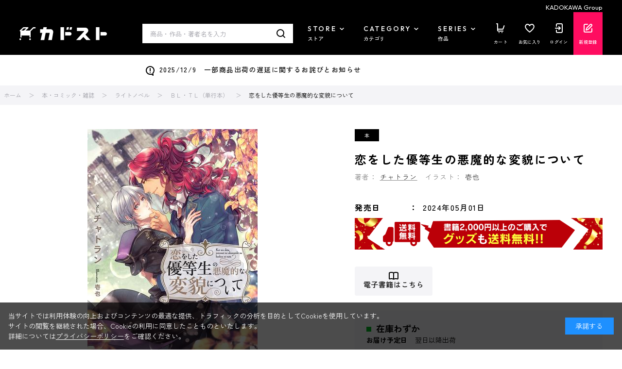

--- FILE ---
content_type: text/css
request_url: https://store.kadokawa.co.jp/css/sys/block_misc.css
body_size: 1458
content:
@charset "UTF-8";

/* ----スマホ切り替えバナー---- */

.block-switch-banner {
  width: 1200px;
  position: relative;
  display: none;
}

.block-switch-banner--btn {
  width: 100%;
}

.block-switch-banner--hide-btn {
  position: absolute;
  top: 2px;
}

/* ----メールニュース画面----*/

.block-mail-news--terms-body {
  padding: 20px;
  width: 100%;
  border-color: #e5e5e0;
  margin-bottom: 40px;
}

.block-mail-news--register-form {
  margin-bottom: 40px;
}

/* ----アンケート画面----*/

.block-questionnaire--item-description {
  margin: 10px 0;
}

.block-questionnaire--name-value-label {
  display: inline-block;
  width: 60px;
  text-align: center;
}

.block-questionnaire--register-form {
  margin-bottom: 40px;
}

/* ----クイックオーダー---- */

.block-quick-order--table {
  width: 100%;
}

.block-quick-order--goods-code-header {
  width: 320px;
}

.block-quick-order--goods-detail-cell {
  width: 100px;
}

.block-quick-order--qty-header {
  width: 100px;
}

.block-quick-order--subtotal-header {
  width: 100px;
}

.block-quick-order--stock-header {
  width: 100px;
}

.block-quick-order--delete-btn-header {
  width: 80px;
}

.block-quick-order--suggest-list {
  background-color: #fff;
  border: 1px solid #000;
  display: none;
  padding: 5px;
  position: absolute;
  top: 50px;
  left: 5px;
}

.block-quick-order--suggest-list-line {
  padding: 2px;
  list-style: none;
}

.block-quick-order--suggest-item-code {
  float: left;
  font-weight: bold;
  margin-right: 5px;
}

.block-quick-order--suggest-item-not-found {
  text-align: center;
  padding: 5px;
  height: 20px;
  width: 250px;
}

.block-quick-order .block-quick-order--forward {
  padding: 12px 0;
  font-size: 18px;
  width: 240px;
}

/* ----ランディングページ---- */

.block-landingpage-login--member-body {
  display: table;
  width: 100%;
  padding: 20px;
  overflow: hidden;
  border: solid 3px #dcdcdc;
  background: #fff;
  table-layout: fixed;
}

.block-landingpage-login--member-frame {
  display: table-cell;
}

.block-landingpage-login--login {
  margin-top: 10px;
  padding: 12px 0;
  font-size: 16px;
  width: 160px;
}

.block-landingpage-login--ask-password {
  margin-top: 10px;
  text-align: center;
}

.block-landingpage-form {
  margin-top: 10px;
  display: table;
  width: 100%;
  padding: 20px;
  overflow: hidden;
  border: solid 3px #dcdcdc;
  background: #fff;
}

.block-landingpage-form--goods {
  padding: 20px;
  border: solid 1px #dcdcdc;
  background: #fff;
}

.block-landingpage-form--goods-limited-order-description {
  margin-top: 4px;
  margin-bottom: 10px;
}

.block-landingpage-form--spec-content {
  padding: 20px;
  border: solid 1px #dcdcdc;
  background: #fff;
}

.block-landingpage-form--goods {
  padding: 20px;
  border: solid 1px #dcdcdc;
  background: #fff;
}

.block-landingpage-form--spec-content dl {
  margin: 0 0 10px 0;
}

.block-landingpage-form--payment-content {
  padding: 20px;
  border: solid 1px #dcdcdc;
  background: #fff;
}

.block-landingpage-form--payment-content-method-select li {
  margin: 0 0 10px 0;
}

.block-landingpage-form--sales-append-content {
  background: #fff;
  border: solid 1px #dcdcdc;
  margin: 0 0 20px 0;
}

.block-landingpage-form--sales-append-content .form-label,
.block-landingpage-form--sales-append-content .constraint {
  background-color: #f8f8f8;
}

.block-landingpage-form--sales-append-content .form-group:not(:last-child) {
  border-bottom: solid 1px #dcdcdc;
}

.block-landingpage-login--guest-body {
  display: table;
  width: 100%;
  padding: 20px;
  overflow: hidden;
  border: solid 3px #dcdcdc;
  background: #fff;
}

.block-landingpage-login--guest-info {
  padding: 20px;
  border: solid 1px #dcdcdc;
  background: #fff;
}

.block-landingpage-login--guest-info-value-label,
.block-landingpage-other--dest-input-value-label {
  display: inline-block;
  width: 60px;
  text-align: center;
}

.block-landingpage-other--dest {
  padding: 10px;
  background: #f8f8f8;
  border: 1px solid #dcdcdc;
}

.block-landingpage-other--dest-input {
  padding: 20px;
  border-bottom: solid 1px #dcdcdc;
  border-left: solid 1px #dcdcdc;
  border-right: solid 1px #dcdcdc;
  background: #fff;
}

.block-landingpage-order {
  padding: 20px;
  border: solid 1px #dcdcdc;
  background: #fff;
}

.block-landingpage-login--customer-status {
  background: #444;
  border-radius: 3px;
  color: #fff;
  display: flex;
  align-items: center;
  padding: 8px 0;
  margin-bottom: 20px;
}

.block-landingpage-login--sign {
  flex-grow: 1;
  text-align: center;
  padding: 8px 0;
  border-right: #fff 1px solid;
}

.block-landingpage-login--mypoint {
  flex-grow: 2;
  font-size: 24px;
  padding-left: 34px;
}

.block-landingpage-login--rank-status {
  display: flex;
  align-items: center;
  flex-grow: 2;
  justify-content: flex-end;
}

.block-landingpage-login--rank-condition dl {
  display: flex;
  align-items: center;
}

.block-landingpage-login--customer-name {
  font-size: 24px;
}

.block-landingpage-login--mypoint-duedate {
  font-size: 14px;
  display: block;
}

.block-landingpage-login--rank-info {
  border: #fff 1px solid;
  text-align: center;
  padding: 12px 18px 13px;
}

.block-landingpage-login--rank-title {
  font-size: 12px;
}

.block-landingpage-login--rank-name {
  font-size: 14px;
}

.block-landingpage-login--rank-condition {
  padding: 0 10px 0 17px;
}

.block-landingpage-login--rank-condition-1 {
  margin-bottom: 2px;
}

.block-landingpage-login--rank-condition-1-title,
.block-landingpage-login--rank-condition-2-title {
  background: #fff;
  color: #444;
  text-align: center;
  padding: 1px 5px;
  border-radius: 2px;
  font-size: 12px;
  margin-right: 5px;
}

.block-landingpage-login--rank-condition-1-title i,
.block-landingpage-login--rank-condition-2-title i {
  padding-right: 3px;
}

/* ----配送先名称の注意メッセージ---- */
.block-nickname-message {
  color: #f66;
}

/* ----住所2の注意メッセージ---- */
.block-addr2-message {
  color: #f66;
}

/* ----生年月日の注意メッセージ---- */
.block-birth-message {
  color: #f66;
}

/* ----Cookieポリシー同意---- */
.block-cookie-consent {
  display: flex;
  justify-content: space-between;
  align-items: center;
  position: fixed;
  bottom: 0;
  width: 100%;
  font-size: 14px;
  color: #fff;
  background: rgba(0,0,0,.7);
  padding: 1.2em;
  box-sizing: border-box;
  visibility: visible;
  z-index: 9999;
}
.block-cookie-consent--text a {
  color: #fff;
  text-decoration: underline;
}
.block-cookie-consent--btn {
  display: inline-block;
  min-width: 100px;
  color: #fff;
  background: dodgerblue;
  padding: .5em 1.5em;
  cursor: pointer;
}
